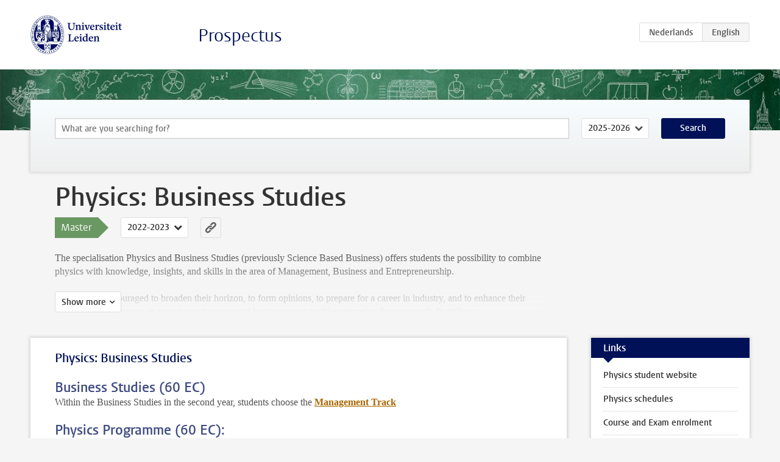

--- FILE ---
content_type: text/html; charset=UTF-8
request_url: https://www.studiegids.universiteitleiden.nl/en/studies/9017/physics-business-studies
body_size: 3584
content:
<!DOCTYPE html>
<html lang="en">
<head>
    <meta charset="utf-8">
    <meta name="viewport" content="width=device-width, initial-scale=1, maximum-scale=1">
    <meta http-equiv="X-UA-Compatible" content="IE=edge" />
    <title>Physics: Business Studies (Master 2022-2023) - Prospectus - Universiteit Leiden</title>

    <!-- icons -->
    <link rel="shortcut icon" href="https://www.universiteitleiden.nl/design-1.0/assets/icons/favicon.ico" />
    <link rel="icon" type="image/png" sizes="32x32" href="https://www.universiteitleiden.nl/design-1.0/assets/icons/icon-32px.png" />
    <link rel="icon" type="image/png" sizes="96x96" href="https://www.universiteitleiden.nl/design-1.0/assets/icons/icon-96px.png" />
    <link rel="icon" type="image/png" sizes="195x195" href="https://www.universiteitleiden.nl/design-1.0/assets/icons/icon-195px.png" />

    <link rel="apple-touch-icon" href="https://www.universiteitleiden.nl/design-1.0/assets/icons/icon-120px.png" /> <!-- iPhone retina -->
    <link rel="apple-touch-icon" sizes="180x180" href="https://www.universiteitleiden.nl/design-1.0/assets/icons/icon-180px.png" /> <!-- iPhone 6 plus -->
    <link rel="apple-touch-icon" sizes="152x152" href="https://www.universiteitleiden.nl/design-1.0/assets/icons/icon-152px.png" /> <!-- iPad retina -->
    <link rel="apple-touch-icon" sizes="167x167" href="https://www.universiteitleiden.nl/design-1.0/assets/icons/icon-167px.png" /> <!-- iPad pro -->

    <link rel="stylesheet" href="https://www.universiteitleiden.nl/design-1.0/css/ul2common/screen.css">
    <link rel="stylesheet" href="/css/screen.css" />
</head>
<body class="prospectus left programme">
<script> document.body.className += ' js'; </script>


<div class="header-container">
    <header class="wrapper clearfix">
        <p class="logo">
            <a href="https://www.studiegids.universiteitleiden.nl/en">
                <img width="151" height="64" src="https://www.universiteitleiden.nl/design-1.0/assets/images/zegel.png" alt="Universiteit Leiden"/>
            </a>
        </p>
        <p class="site-name"><a href="https://www.studiegids.universiteitleiden.nl/en">Prospectus</a></p>
        <div class="language-btn-group">
                        <a href="https://www.studiegids.universiteitleiden.nl/studies/9017/physics-business-studies" class="btn">
                <abbr title="Nederlands">nl</abbr>
            </a>
                                <span class="btn active">
                <abbr title="English">en</abbr>
            </span>
            </div>    </header>
</div>

<div class="hero" data-bgset="/img/hero-435w.jpg 435w, /img/hero-786w.jpg 786w, /img/hero-1440w.jpg 1440w, /img/hero-2200w.jpg 2200w"></div>


<div class="search-container">
    <form action="https://www.studiegids.universiteitleiden.nl/en/search" class="search-form wrapper">
        <input type="hidden" name="for" value="courses" />
        <div class="search">
            <!-- <label class="select">
    <span>Search for</span>
    <select name="for">
                    <option value="courses">Courses</option>
                    <option value="programmes">Programmes</option>
            </select>
</label> -->
            <label class="keywords no-label">
    <span>Keywords</span>
    <input type="search" name="q" value="" placeholder="What are you searching for?" autofocus autocomplete="off"/>
</label>            <label class="select no-label">
    <span>Academic year</span>
    <select name="edition">
                    <option>2026-2027</option>
                    <option selected>2025-2026</option>
                    <option>2024-2025</option>
                    <option>2023-2024</option>
                    <option>2022-2023</option>
                    <option>2021-2022</option>
                    <option>2020-2021</option>
                    <option>2019-2020</option>
                    <option>2018-2019</option>
                    <option>2017-2018</option>
                    <option>2016-2017</option>
                    <option>2015-2016</option>
                    <option>2014-2015</option>
                    <option>2013-2014</option>
                    <option>2012-2013</option>
                    <option>2011-2012</option>
                    <option>2010-2011</option>
            </select>
</label>            <button type="submit">Search</button>        </div>
    </form>
</div>



<div class="main-container">

    <div class="wrapper summary">
        <article class="content">
            <h1>Physics: Business Studies</h1>
            <!-- Template ID: 168 -->
            <div class="meta">
                <div class="entity">
                    <span><b>Master</b></span>
                </div>
                <div class="edition">
                                                                        <ul class="switch-edition">
                                                        <li>
                                    <a href="https://www.studiegids.universiteitleiden.nl/en/studies/10564/physics-business-studies">
                                        2025-2026
                                    </a>
                                </li>
                                                                                                    <li>
                                    <a href="https://www.studiegids.universiteitleiden.nl/en/studies/10025/physics-business-studies">
                                        2024-2025
                                    </a>
                                </li>
                                                                                                    <li>
                                    <a href="https://www.studiegids.universiteitleiden.nl/en/studies/9578/physics-business-studies">
                                        2023-2024
                                    </a>
                                </li>
                                                                                                    <li class="active">
                                    <a href="https://www.studiegids.universiteitleiden.nl/en/studies/9017/physics-business-studies">
                                        2022-2023
                                    </a>
                                </li>
                                                                                                    <li>
                                    <a href="https://www.studiegids.universiteitleiden.nl/en/studies/8942/physics-business-studies">
                                        2021-2022
                                    </a>
                                </li>
                                                                                                    <li>
                                    <a href="https://www.studiegids.universiteitleiden.nl/en/studies/8127/physics-business-studies">
                                        2020-2021
                                    </a>
                                </li>
                                                                                                    <li>
                                    <a href="https://www.studiegids.universiteitleiden.nl/en/studies/7953/physics-business-studies">
                                        2019-2020
                                    </a>
                                </li>
                                                                                                    <li>
                                    <a href="https://www.studiegids.universiteitleiden.nl/en/studies/6925/physics-business-studies">
                                        2018-2019
                                    </a>
                                </li>
                                                                                                    <li>
                                    <a href="https://www.studiegids.universiteitleiden.nl/en/studies/6031/physics-science-based-business">
                                        2017-2018
                                    </a>
                                </li>
                                                                                                    <li>
                                    <a href="https://www.studiegids.universiteitleiden.nl/en/studies/2475/physics-physics-and-science-based-business">
                                        2013-2014
                                    </a>
                                </li>
                                                                                                    <li>
                                    <a href="https://www.studiegids.universiteitleiden.nl/en/studies/2206/physics-physics-and-science-based-business">
                                        2012-2013
                                    </a>
                                </li>
                                                                                                    <li>
                                    <a href="https://www.studiegids.universiteitleiden.nl/en/studies/1711/physics-physics-and-science-based-business">
                                        2011-2012
                                    </a>
                                </li>
                                                                                                    <li>
                                    <a href="https://www.studiegids.universiteitleiden.nl/en/studies/268/physics-physics-and-science-based-business">
                                        2010-2011
                                    </a>
                                </li>
                                                    </ul>
                                                            </div>
                <div class="permalink">
                    <a class="ia-element" href="https://www.studiegids.universiteitleiden.nl/en/s/0168">
                        <svg xmlns="http://www.w3.org/2000/svg" viewBox="-3 -3 36 36">
                            <title>Link to Physics: Business Studies in the active academic year</title>
                            <path d="M29.78,4.53A6.8,6.8,0,0,0,20,4.43c-1.82,1.8-3.62,3.62-5.43,5.43l-.26.29.23,0a8.22,8.22,0,0,1,4.54.66.44.44,0,0,0,.59-.1Q21.26,9,22.94,7.37a2.53,2.53,0,0,1,2.63-.68,2.63,2.63,0,0,1,1.09,4.42c-2.14,2.16-4.3,4.3-6.45,6.45a2.81,2.81,0,0,1-3.61.59,2,2,0,0,0-2.86.72,1.71,1.71,0,0,0,.36,2.65A6.82,6.82,0,0,0,22.71,21q3.63-3.49,7.13-7.13A6.78,6.78,0,0,0,29.78,4.53Z" transform="translate(-2.3 -2.38)"/>
                            <path d="M19.08,24.32a8.13,8.13,0,0,1-4.51-.67.44.44,0,0,0-.58.12c-1,1-2,2-3,3A2.63,2.63,0,0,1,7.29,23q3.17-3.19,6.37-6.37a2.51,2.51,0,0,1,1.41-.71,3.55,3.55,0,0,1,2.09.42A1.88,1.88,0,0,0,19.53,16c1.16-1.12,1.08-2.3-.23-3.21a6.81,6.81,0,0,0-8.39.72c-2.29,2.21-4.57,4.44-6.74,6.76a6.4,6.4,0,0,0-1.31,7.16A6.79,6.79,0,0,0,14,29.73c1.74-1.7,3.44-3.44,5.16-5.16a3,3,0,0,0,.21-.25Z" transform="translate(-2.3 -2.38)"/>
                        </svg>
                    </a>
                </div>
            </div>
                        <div class="window" data-label="Show more">
                <p>The specialisation Physics and Business Studies (previously Science Based Business) offers students the possibility to combine physics with knowledge, insights, and skills in the area of Management, Business and Entrepreneurship.</p>

<p>Students are encouraged to broaden their horizon, to form opinions, to prepare for a career in industry, and to enhance their skills and competencies in pursuing entrepreneurial business opportunities stemming from research disciplines.</p>

<p>The 2-year programme consists of a Physics component to be followed in the first year, and a Business Studies component in the second year. Students who complete the specialisations Physics and Business Studies are also admissible to a PhD programme.</p>

<h2>Contact</h2>

<p>Do you have any questions about the master’s specialisation Physics and Business Studies? Please contact us!</p>

<p>Study advisor Physics <a href="https://www.student.universiteitleiden.nl/en/study--studying/guidance--advice/study-guidance-and-advisors/study-advisors/science/physics-msc?cf=science&amp;cd=physics-msc#tab-3">Dr. H. Papathanassiou</a></p>

<p>Programme coordinator Business Studies <a href="&#109;&#97;&#x69;&#108;&#x74;&#111;&#x3a;&#105;&#x6e;&#102;o&#x40;&#115;&#x62;&#98;&#x2e;&#108;&#x65;&#105;&#x64;&#101;&#110;&#x75;&#110;&#x69;&#118;&#x2e;&#110;&#x6c;">Loes van der Hulst-Scheffer</a></p>

<p><a href="https://studiegids.universiteitleiden.nl/en/studies/8801/physics#tab-1">Back to specialisations</a></p>

            </div>
                    </article>

    </div>

    <div class="main wrapper clearfix">
        <div id="content">
            <article>
                                    <section class="tab">

                        <h2 class="tab-label">Physics: Business Studies</h2>

                        <h3><strong>Business Studies (60 EC)</strong></h3>

<p>Within the Business Studies in the second year, students choose the <strong><a href="https://studiegids.universiteitleiden.nl/s/01061">Management Track</a></strong></p>

<h3>Physics Programme (60 EC):</h3>


                                                                                    <table class="results course-list">
                                    <thead>
                                        <tr>
                                            <th scope="col">Course</th>
                                            <th scope="col">EC</th>
                                            <th scope="col">S<span>emester&nbsp;</span>1</th>
                                            <th scope="col">S<span>emester&nbsp;</span>2</th>
                                        </tr>
                                    </thead>
                                    <tbody>
                                                                    <tr>
                                                                                            <td colspan="4" class="bundle">
                                                    <p>Mandatory Courses (12 EC)</p>

                                                </td>
                                                                                    </tr>
                                                                                                                        <tr>
                                                                                            <td><a href="https://www.studiegids.universiteitleiden.nl/en/courses/111430/academic-and-professional-skills-science">Academic and Professional Skills (Science)</a></td>
                                                <td>3</td>
                                                <td colspan="2"><div class="block-lines"><span class="block block-1 block-off"></span><span class="block block-2 block-off"></span><span class="block block-3 block-on"></span><span class="block block-4 block-on"></span></div></td>
                                                                                    </tr>
                                                                                                                        <tr>
                                                                                            <td><a href="https://www.studiegids.universiteitleiden.nl/en/courses/111423/quantum-information">Quantum Information</a></td>
                                                <td>3</td>
                                                <td colspan="2"><div class="block-lines"><span class="block block-1 block-on"></span><span class="block block-2 block-on"></span><span class="block block-3 block-off"></span><span class="block block-4 block-off"></span></div></td>
                                                                                    </tr>
                                                                                                                        <tr>
                                                                                            <td><a href="https://www.studiegids.universiteitleiden.nl/en/courses/110675/statistical-physics-a">Statistical Physics a</a></td>
                                                <td>6</td>
                                                <td colspan="2"><div class="block-lines"><span class="block block-1 block-on"></span><span class="block block-2 block-on"></span><span class="block block-3 block-off"></span><span class="block block-4 block-off"></span></div></td>
                                                                                    </tr>
                                                                                                                        <tr>
                                                                                            <td colspan="4" class="bundle">
                                                    <p>Elective courses related to the research project (12 EC)</p>

                                                </td>
                                                                                    </tr>
                                                                                                                        <tr>
                                                                                            <td colspan="4" class="bundle">
                                                    <p>Research Project in Physics (36 EC)</p>

                                                </td>
                                                                                    </tr>
                                                                                                                        <tr>
                                                                                            <td><a href="https://www.studiegids.universiteitleiden.nl/en/courses/116279/research-30-ec">Research (30 EC)</a></td>
                                                <td>30</td>
                                                <td colspan="2"><div class="block-lines"><span class="block block-1 block-off"></span><span class="block block-2 block-off"></span><span class="block block-3 block-off"></span><span class="block block-4 block-off"></span></div></td>
                                                                                    </tr>
                                                                                                                        <tr>
                                                                                            <td><a href="https://www.studiegids.universiteitleiden.nl/en/courses/116280/thesis-4-ec">Thesis (4 EC)</a></td>
                                                <td>4</td>
                                                <td colspan="2"><div class="block-lines"><span class="block block-1 block-off"></span><span class="block block-2 block-off"></span><span class="block block-3 block-off"></span><span class="block block-4 block-off"></span></div></td>
                                                                                    </tr>
                                                                                                                        <tr>
                                                                                            <td><a href="https://www.studiegids.universiteitleiden.nl/en/courses/116281/presentation-2-ec">Presentation (2 EC)</a></td>
                                                <td>2</td>
                                                <td colspan="2"><div class="block-lines"><span class="block block-1 block-off"></span><span class="block block-2 block-off"></span><span class="block block-3 block-off"></span><span class="block block-4 block-off"></span></div></td>
                                                                                    </tr>
                                                                </tbody>
                                </table>
                                                                        </section>
                            </article>
        </div>

        <aside>
                            <div class="box ">
    <div class="box-header">
        <h2>Links</h2>
    </div>
    <div class="box-content">
        <ul>
                                                    <li><a href="https://www.student.universiteitleiden.nl/en?cf=science&amp;cd=physics-msc">Physics student website </a></li>
                                                    <li><a href="https://www.student.universiteitleiden.nl/en/study--studying/study/educational-information/schedules/science/physics-msc?cf=science&amp;cd=physics-msc#tab-2">Physics schedules </a></li>
                                                    <li><a href="https://www.student.universiteitleiden.nl/en/administrative-matters/registration--de-registration/course-and-exam-enrolment/course-and-exam-enrolment/science/physics-msc?cf=science&amp;cd=physics-msc#tab-2">Course and Exam enrolment </a></li>
                                                    <li><a href="https://www.student.universiteitleiden.nl/en/organisation/rules-and-regulations/faculty-and-study-regulations/faculty-and-study-regulations/science/physics-msc?cf=science&amp;cd=physics-msc#tab-2">Course and Examination Regulations Master</a></li>
                                                    <li><a href="https://studiegids.universiteitleiden.nl/studies/7989/business-studies#tab-1">Business Studies </a></li>
                                            </ul>
    </div>
</div>            
            
            
            
        </aside>

    </div>
</div>


<div class="footer-container">
    <footer class="wrapper">
        <p><a href="https://www.student.universiteitleiden.nl/en">Student website</a> — <a href="https://www.organisatiegids.universiteitleiden.nl/en/regulations/general/privacy-statements">Privacy</a> — <a href="/en/contact">Contact</a></p>

    </footer>
</div>

<script async defer src="/js/ul2.js" data-main="/js/ul2common/main.js"></script>
<script async defer src="/js/prospectus.js"></script>

    <script async src="https://www.googletagmanager.com/gtag/js?id=UA-874564-27"></script>
    <script>
        window.dataLayer = window.dataLayer || [];
        function gtag(){dataLayer.push(arguments);}
        gtag('js', new Date());
        gtag('config', 'UA-874564-27', {'anonymize_ip':true});
    </script>

</body>
</html>
